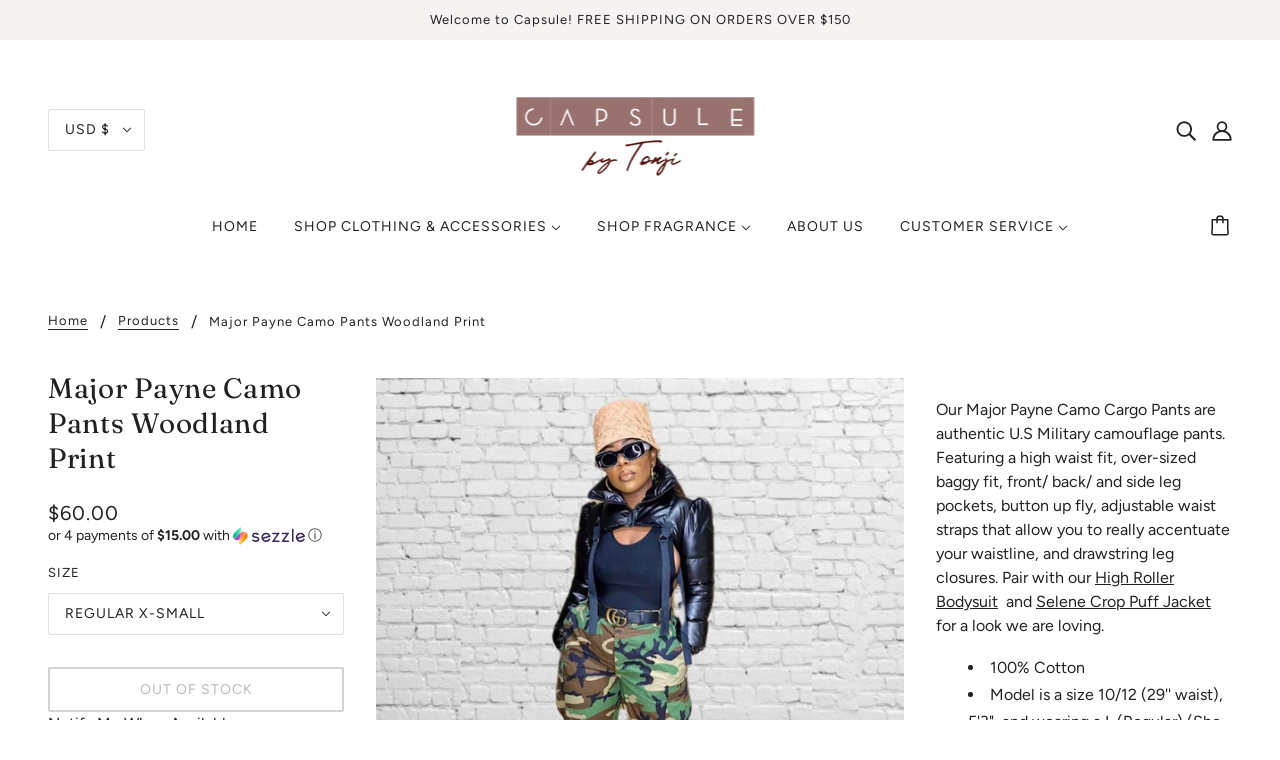

--- FILE ---
content_type: text/javascript; charset=utf-8
request_url: https://www.capsulebytonji.com/products/major-payne-cargo-pants.js
body_size: 1860
content:
{"id":7319873781922,"title":"Major Payne Camo Pants Woodland Print","handle":"major-payne-cargo-pants","description":"\u003cp data-mce-fragment=\"1\"\u003e\u003cstrong data-mce-fragment=\"1\"\u003e\u003c\/strong\u003e\u003cbr data-mce-fragment=\"1\"\u003eOur Major Payne Camo Cargo Pants are authentic U.S Military camouflage pants\u003cspan data-mce-fragment=\"1\"\u003e. Featuring a \u003c\/span\u003ehigh waist fit, \u003cspan data-mce-fragment=\"1\"\u003eover-sized baggy fit,\u003c\/span\u003e front\/ back\/ and side leg pockets, button up fly, adjustable waist straps that allow you to really accentuate your waistline, and drawstring leg closures. Pair with our \u003ca href=\"https:\/\/www.capsulebytonji.com\/products\/high-roller-bodysuit\"\u003eHigh Roller Bodysuit\u003c\/a\u003e  and \u003ca href=\"https:\/\/www.capsulebytonji.com\/products\/celine-crop-puff-jacket\"\u003eSelene Crop Puff Jacket\u003c\/a\u003e for a look we are loving.\u003c\/p\u003e\n\u003cul data-mce-fragment=\"1\"\u003e\n\u003cli data-mce-fragment=\"1\"\u003e100% Cotton\u003c\/li\u003e\n\u003cli data-mce-fragment=\"1\"\u003eModel is a size 10\/12 (29'' waist), 5'3\", and wearing a L (Regular) (She needs to size down to a M)\u003c\/li\u003e\n\u003cli data-mce-fragment=\"1\"\u003eComes in Regular and Long Length\u003c\/li\u003e\n\u003cli data-mce-fragment=\"1\"\u003eWe highly recommend sizing down (unless you are at the end of the size chart range, or have a wider waist. In that case, you should order your normal size) \u003c\/li\u003e\n\u003c\/ul\u003e\n\u003cp data-mce-fragment=\"1\"\u003e\u003cstrong data-mce-fragment=\"1\"\u003e\u003cspan data-mce-fragment=\"1\"\u003ePlease note:\u003c\/span\u003e\u003cspan data-mce-fragment=\"1\"\u003e \u003c\/span\u003ethe ONLY difference between Regular and Long is the LENGTH. The pants will fit exactly the same in the waist. \u003c\/strong\u003e\u003c\/p\u003e\n\u003cp data-mce-fragment=\"1\"\u003e\u003cspan data-mce-fragment=\"1\"\u003e\u003cstrong data-mce-fragment=\"1\"\u003eRegular Length is recommended for heights 5'6\" or shorter\u003c\/strong\u003e\u003c\/span\u003e\u003c\/p\u003e\n\u003cp data-mce-fragment=\"1\"\u003e\u003cspan data-mce-fragment=\"1\"\u003e\u003cstrong data-mce-fragment=\"1\"\u003eLong Length is recommended for heights 5'7\" and taller\u003c\/strong\u003e\u003c\/span\u003e\u003c\/p\u003e\n\u003cp data-mce-fragment=\"1\"\u003e\u003cspan data-mce-fragment=\"1\"\u003e\u003cstrong data-mce-fragment=\"1\"\u003eWaist fit by size:\u003c\/strong\u003e\u003c\/span\u003e\u003c\/p\u003e\n\u003cp data-mce-fragment=\"1\"\u003e\u003cspan data-mce-fragment=\"1\"\u003e\u003cstrong data-mce-fragment=\"1\"\u003eX-Small:\u003c\/strong\u003e \u003c\/span\u003e\u003cspan data-mce-fragment=\"1\"\u003e23- 27\" (size 3-6)\u003c\/span\u003e\u003c\/p\u003e\n\u003cp data-mce-fragment=\"1\"\u003e\u003cspan data-mce-fragment=\"1\"\u003e\u003cstrong data-mce-fragment=\"1\"\u003eSmall:\u003c\/strong\u003e 27-31\" (size 7-10)\u003c\/span\u003e\u003c\/p\u003e\n\u003cp data-mce-fragment=\"1\"\u003e\u003cspan data-mce-fragment=\"1\"\u003e\u003cstrong data-mce-fragment=\"1\"\u003eMedium:\u003c\/strong\u003e 31-35\" (size 11-15)\u003c\/span\u003e\u003c\/p\u003e\n\u003cp data-mce-fragment=\"1\"\u003e\u003cspan data-mce-fragment=\"1\"\u003e\u003cstrong data-mce-fragment=\"1\"\u003eLarge: \u003c\/strong\u003e35-39\" (size 15-18)\u003c\/span\u003e\u003c\/p\u003e\n\u003cp data-mce-fragment=\"1\"\u003e\u003cspan data-mce-fragment=\"1\"\u003e\u003cstrong data-mce-fragment=\"1\"\u003eX-Large:\u003c\/strong\u003e 39-43\" (size 18-22)\u003c\/span\u003e\u003c\/p\u003e\n\u003cp data-mce-fragment=\"1\"\u003e\u003cstrong data-mce-fragment=\"1\"\u003e\u003cspan data-mce-fragment=\"1\"\u003eInseam:\u003c\/span\u003e\u003c\/strong\u003e\u003c\/p\u003e\n\u003cp data-mce-fragment=\"1\"\u003e\u003cstrong data-mce-fragment=\"1\"\u003eRegular\u003c\/strong\u003e: 29.5-32.5\";\u003cspan data-mce-fragment=\"1\"\u003e \u003c\/span\u003e\u003cstrong data-mce-fragment=\"1\"\u003eLong\u003c\/strong\u003e\u003cstrong data-mce-fragment=\"1\"\u003e:\u003c\/strong\u003e\u003cspan data-mce-fragment=\"1\"\u003e \u003c\/span\u003e32.5-35.5\"\u003c\/p\u003e","published_at":"2022-01-20T15:31:56-08:00","created_at":"2022-01-20T15:26:03-08:00","vendor":"Propper","type":"Pants","tags":["camo","camoflage","new","new arrivals"],"price":6000,"price_min":6000,"price_max":6000,"available":false,"price_varies":false,"compare_at_price":null,"compare_at_price_min":0,"compare_at_price_max":0,"compare_at_price_varies":false,"variants":[{"id":41593159123106,"title":"Regular X-Small","option1":"Regular X-Small","option2":null,"option3":null,"sku":"","requires_shipping":true,"taxable":true,"featured_image":{"id":32256496468130,"product_id":7319873781922,"position":1,"created_at":"2022-01-20T15:28:36-08:00","updated_at":"2022-01-20T15:29:20-08:00","alt":null,"width":803,"height":824,"src":"https:\/\/cdn.shopify.com\/s\/files\/1\/0525\/6105\/1810\/products\/image_887bda94-4a54-476f-be06-fbf8c9b2de2a.jpg?v=1642721360","variant_ids":[41593159123106,41593159155874,41593159188642,41593159221410,41593159254178,41593159319714,41593159352482,41593159385250,41593159418018,41593159450786]},"available":false,"name":"Major Payne Camo Pants Woodland Print - Regular X-Small","public_title":"Regular X-Small","options":["Regular X-Small"],"price":6000,"weight":0,"compare_at_price":null,"inventory_management":"shopify","barcode":"","featured_media":{"alt":null,"id":24760646500514,"position":1,"preview_image":{"aspect_ratio":0.975,"height":824,"width":803,"src":"https:\/\/cdn.shopify.com\/s\/files\/1\/0525\/6105\/1810\/products\/image_887bda94-4a54-476f-be06-fbf8c9b2de2a.jpg?v=1642721360"}},"requires_selling_plan":false,"selling_plan_allocations":[]},{"id":41593159155874,"title":"Regular Small","option1":"Regular Small","option2":null,"option3":null,"sku":"","requires_shipping":true,"taxable":true,"featured_image":{"id":32256496468130,"product_id":7319873781922,"position":1,"created_at":"2022-01-20T15:28:36-08:00","updated_at":"2022-01-20T15:29:20-08:00","alt":null,"width":803,"height":824,"src":"https:\/\/cdn.shopify.com\/s\/files\/1\/0525\/6105\/1810\/products\/image_887bda94-4a54-476f-be06-fbf8c9b2de2a.jpg?v=1642721360","variant_ids":[41593159123106,41593159155874,41593159188642,41593159221410,41593159254178,41593159319714,41593159352482,41593159385250,41593159418018,41593159450786]},"available":false,"name":"Major Payne Camo Pants Woodland Print - Regular Small","public_title":"Regular Small","options":["Regular Small"],"price":6000,"weight":0,"compare_at_price":null,"inventory_management":"shopify","barcode":"","featured_media":{"alt":null,"id":24760646500514,"position":1,"preview_image":{"aspect_ratio":0.975,"height":824,"width":803,"src":"https:\/\/cdn.shopify.com\/s\/files\/1\/0525\/6105\/1810\/products\/image_887bda94-4a54-476f-be06-fbf8c9b2de2a.jpg?v=1642721360"}},"requires_selling_plan":false,"selling_plan_allocations":[]},{"id":41593159188642,"title":"Regular Medium","option1":"Regular Medium","option2":null,"option3":null,"sku":"","requires_shipping":true,"taxable":true,"featured_image":{"id":32256496468130,"product_id":7319873781922,"position":1,"created_at":"2022-01-20T15:28:36-08:00","updated_at":"2022-01-20T15:29:20-08:00","alt":null,"width":803,"height":824,"src":"https:\/\/cdn.shopify.com\/s\/files\/1\/0525\/6105\/1810\/products\/image_887bda94-4a54-476f-be06-fbf8c9b2de2a.jpg?v=1642721360","variant_ids":[41593159123106,41593159155874,41593159188642,41593159221410,41593159254178,41593159319714,41593159352482,41593159385250,41593159418018,41593159450786]},"available":false,"name":"Major Payne Camo Pants Woodland Print - Regular Medium","public_title":"Regular Medium","options":["Regular Medium"],"price":6000,"weight":0,"compare_at_price":null,"inventory_management":"shopify","barcode":"","featured_media":{"alt":null,"id":24760646500514,"position":1,"preview_image":{"aspect_ratio":0.975,"height":824,"width":803,"src":"https:\/\/cdn.shopify.com\/s\/files\/1\/0525\/6105\/1810\/products\/image_887bda94-4a54-476f-be06-fbf8c9b2de2a.jpg?v=1642721360"}},"requires_selling_plan":false,"selling_plan_allocations":[]},{"id":41593159221410,"title":"Regular Large","option1":"Regular Large","option2":null,"option3":null,"sku":"","requires_shipping":true,"taxable":true,"featured_image":{"id":32256496468130,"product_id":7319873781922,"position":1,"created_at":"2022-01-20T15:28:36-08:00","updated_at":"2022-01-20T15:29:20-08:00","alt":null,"width":803,"height":824,"src":"https:\/\/cdn.shopify.com\/s\/files\/1\/0525\/6105\/1810\/products\/image_887bda94-4a54-476f-be06-fbf8c9b2de2a.jpg?v=1642721360","variant_ids":[41593159123106,41593159155874,41593159188642,41593159221410,41593159254178,41593159319714,41593159352482,41593159385250,41593159418018,41593159450786]},"available":false,"name":"Major Payne Camo Pants Woodland Print - Regular Large","public_title":"Regular Large","options":["Regular Large"],"price":6000,"weight":0,"compare_at_price":null,"inventory_management":"shopify","barcode":"","featured_media":{"alt":null,"id":24760646500514,"position":1,"preview_image":{"aspect_ratio":0.975,"height":824,"width":803,"src":"https:\/\/cdn.shopify.com\/s\/files\/1\/0525\/6105\/1810\/products\/image_887bda94-4a54-476f-be06-fbf8c9b2de2a.jpg?v=1642721360"}},"requires_selling_plan":false,"selling_plan_allocations":[]},{"id":41593159254178,"title":"Regular X-Large","option1":"Regular X-Large","option2":null,"option3":null,"sku":"","requires_shipping":true,"taxable":true,"featured_image":{"id":32256496468130,"product_id":7319873781922,"position":1,"created_at":"2022-01-20T15:28:36-08:00","updated_at":"2022-01-20T15:29:20-08:00","alt":null,"width":803,"height":824,"src":"https:\/\/cdn.shopify.com\/s\/files\/1\/0525\/6105\/1810\/products\/image_887bda94-4a54-476f-be06-fbf8c9b2de2a.jpg?v=1642721360","variant_ids":[41593159123106,41593159155874,41593159188642,41593159221410,41593159254178,41593159319714,41593159352482,41593159385250,41593159418018,41593159450786]},"available":false,"name":"Major Payne Camo Pants Woodland Print - Regular X-Large","public_title":"Regular X-Large","options":["Regular X-Large"],"price":6000,"weight":0,"compare_at_price":null,"inventory_management":"shopify","barcode":"","featured_media":{"alt":null,"id":24760646500514,"position":1,"preview_image":{"aspect_ratio":0.975,"height":824,"width":803,"src":"https:\/\/cdn.shopify.com\/s\/files\/1\/0525\/6105\/1810\/products\/image_887bda94-4a54-476f-be06-fbf8c9b2de2a.jpg?v=1642721360"}},"requires_selling_plan":false,"selling_plan_allocations":[]},{"id":41593159319714,"title":"Long X-Small","option1":"Long X-Small","option2":null,"option3":null,"sku":"","requires_shipping":true,"taxable":true,"featured_image":{"id":32256496468130,"product_id":7319873781922,"position":1,"created_at":"2022-01-20T15:28:36-08:00","updated_at":"2022-01-20T15:29:20-08:00","alt":null,"width":803,"height":824,"src":"https:\/\/cdn.shopify.com\/s\/files\/1\/0525\/6105\/1810\/products\/image_887bda94-4a54-476f-be06-fbf8c9b2de2a.jpg?v=1642721360","variant_ids":[41593159123106,41593159155874,41593159188642,41593159221410,41593159254178,41593159319714,41593159352482,41593159385250,41593159418018,41593159450786]},"available":false,"name":"Major Payne Camo Pants Woodland Print - Long X-Small","public_title":"Long X-Small","options":["Long X-Small"],"price":6000,"weight":0,"compare_at_price":null,"inventory_management":"shopify","barcode":"","featured_media":{"alt":null,"id":24760646500514,"position":1,"preview_image":{"aspect_ratio":0.975,"height":824,"width":803,"src":"https:\/\/cdn.shopify.com\/s\/files\/1\/0525\/6105\/1810\/products\/image_887bda94-4a54-476f-be06-fbf8c9b2de2a.jpg?v=1642721360"}},"requires_selling_plan":false,"selling_plan_allocations":[]},{"id":41593159352482,"title":"Long Small","option1":"Long Small","option2":null,"option3":null,"sku":"","requires_shipping":true,"taxable":true,"featured_image":{"id":32256496468130,"product_id":7319873781922,"position":1,"created_at":"2022-01-20T15:28:36-08:00","updated_at":"2022-01-20T15:29:20-08:00","alt":null,"width":803,"height":824,"src":"https:\/\/cdn.shopify.com\/s\/files\/1\/0525\/6105\/1810\/products\/image_887bda94-4a54-476f-be06-fbf8c9b2de2a.jpg?v=1642721360","variant_ids":[41593159123106,41593159155874,41593159188642,41593159221410,41593159254178,41593159319714,41593159352482,41593159385250,41593159418018,41593159450786]},"available":false,"name":"Major Payne Camo Pants Woodland Print - Long Small","public_title":"Long Small","options":["Long Small"],"price":6000,"weight":0,"compare_at_price":null,"inventory_management":"shopify","barcode":"","featured_media":{"alt":null,"id":24760646500514,"position":1,"preview_image":{"aspect_ratio":0.975,"height":824,"width":803,"src":"https:\/\/cdn.shopify.com\/s\/files\/1\/0525\/6105\/1810\/products\/image_887bda94-4a54-476f-be06-fbf8c9b2de2a.jpg?v=1642721360"}},"requires_selling_plan":false,"selling_plan_allocations":[]},{"id":41593159385250,"title":"Long Medium","option1":"Long Medium","option2":null,"option3":null,"sku":"","requires_shipping":true,"taxable":true,"featured_image":{"id":32256496468130,"product_id":7319873781922,"position":1,"created_at":"2022-01-20T15:28:36-08:00","updated_at":"2022-01-20T15:29:20-08:00","alt":null,"width":803,"height":824,"src":"https:\/\/cdn.shopify.com\/s\/files\/1\/0525\/6105\/1810\/products\/image_887bda94-4a54-476f-be06-fbf8c9b2de2a.jpg?v=1642721360","variant_ids":[41593159123106,41593159155874,41593159188642,41593159221410,41593159254178,41593159319714,41593159352482,41593159385250,41593159418018,41593159450786]},"available":false,"name":"Major Payne Camo Pants Woodland Print - Long Medium","public_title":"Long Medium","options":["Long Medium"],"price":6000,"weight":0,"compare_at_price":null,"inventory_management":"shopify","barcode":"","featured_media":{"alt":null,"id":24760646500514,"position":1,"preview_image":{"aspect_ratio":0.975,"height":824,"width":803,"src":"https:\/\/cdn.shopify.com\/s\/files\/1\/0525\/6105\/1810\/products\/image_887bda94-4a54-476f-be06-fbf8c9b2de2a.jpg?v=1642721360"}},"requires_selling_plan":false,"selling_plan_allocations":[]},{"id":41593159418018,"title":"Long Large","option1":"Long Large","option2":null,"option3":null,"sku":"","requires_shipping":true,"taxable":true,"featured_image":{"id":32256496468130,"product_id":7319873781922,"position":1,"created_at":"2022-01-20T15:28:36-08:00","updated_at":"2022-01-20T15:29:20-08:00","alt":null,"width":803,"height":824,"src":"https:\/\/cdn.shopify.com\/s\/files\/1\/0525\/6105\/1810\/products\/image_887bda94-4a54-476f-be06-fbf8c9b2de2a.jpg?v=1642721360","variant_ids":[41593159123106,41593159155874,41593159188642,41593159221410,41593159254178,41593159319714,41593159352482,41593159385250,41593159418018,41593159450786]},"available":false,"name":"Major Payne Camo Pants Woodland Print - Long Large","public_title":"Long Large","options":["Long Large"],"price":6000,"weight":0,"compare_at_price":null,"inventory_management":"shopify","barcode":"","featured_media":{"alt":null,"id":24760646500514,"position":1,"preview_image":{"aspect_ratio":0.975,"height":824,"width":803,"src":"https:\/\/cdn.shopify.com\/s\/files\/1\/0525\/6105\/1810\/products\/image_887bda94-4a54-476f-be06-fbf8c9b2de2a.jpg?v=1642721360"}},"requires_selling_plan":false,"selling_plan_allocations":[]},{"id":41593159450786,"title":"Long X-Large","option1":"Long X-Large","option2":null,"option3":null,"sku":"","requires_shipping":true,"taxable":true,"featured_image":{"id":32256496468130,"product_id":7319873781922,"position":1,"created_at":"2022-01-20T15:28:36-08:00","updated_at":"2022-01-20T15:29:20-08:00","alt":null,"width":803,"height":824,"src":"https:\/\/cdn.shopify.com\/s\/files\/1\/0525\/6105\/1810\/products\/image_887bda94-4a54-476f-be06-fbf8c9b2de2a.jpg?v=1642721360","variant_ids":[41593159123106,41593159155874,41593159188642,41593159221410,41593159254178,41593159319714,41593159352482,41593159385250,41593159418018,41593159450786]},"available":false,"name":"Major Payne Camo Pants Woodland Print - Long X-Large","public_title":"Long X-Large","options":["Long X-Large"],"price":6000,"weight":0,"compare_at_price":null,"inventory_management":"shopify","barcode":"","featured_media":{"alt":null,"id":24760646500514,"position":1,"preview_image":{"aspect_ratio":0.975,"height":824,"width":803,"src":"https:\/\/cdn.shopify.com\/s\/files\/1\/0525\/6105\/1810\/products\/image_887bda94-4a54-476f-be06-fbf8c9b2de2a.jpg?v=1642721360"}},"requires_selling_plan":false,"selling_plan_allocations":[]}],"images":["\/\/cdn.shopify.com\/s\/files\/1\/0525\/6105\/1810\/products\/image_887bda94-4a54-476f-be06-fbf8c9b2de2a.jpg?v=1642721360","\/\/cdn.shopify.com\/s\/files\/1\/0525\/6105\/1810\/products\/1-650-propper-cotton-ripstop-bdu-pants-woodland.jpg?v=1642721505","\/\/cdn.shopify.com\/s\/files\/1\/0525\/6105\/1810\/products\/2-650-propper-cotton-ripstop-bdu-pants-woodland.jpg?v=1642721505","\/\/cdn.shopify.com\/s\/files\/1\/0525\/6105\/1810\/products\/3-650-propper-cotton-ripstop-bdu-pants-woodland.jpg?v=1642721505","\/\/cdn.shopify.com\/s\/files\/1\/0525\/6105\/1810\/products\/4-650-propper-cotton-ripstop-bdu-pants-woodland.jpg?v=1642721505"],"featured_image":"\/\/cdn.shopify.com\/s\/files\/1\/0525\/6105\/1810\/products\/image_887bda94-4a54-476f-be06-fbf8c9b2de2a.jpg?v=1642721360","options":[{"name":"Size","position":1,"values":["Regular X-Small","Regular Small","Regular Medium","Regular Large","Regular X-Large","Long X-Small","Long Small","Long Medium","Long Large","Long X-Large"]}],"url":"\/products\/major-payne-cargo-pants","media":[{"alt":null,"id":24760646500514,"position":1,"preview_image":{"aspect_ratio":0.975,"height":824,"width":803,"src":"https:\/\/cdn.shopify.com\/s\/files\/1\/0525\/6105\/1810\/products\/image_887bda94-4a54-476f-be06-fbf8c9b2de2a.jpg?v=1642721360"},"aspect_ratio":0.975,"height":824,"media_type":"image","src":"https:\/\/cdn.shopify.com\/s\/files\/1\/0525\/6105\/1810\/products\/image_887bda94-4a54-476f-be06-fbf8c9b2de2a.jpg?v=1642721360","width":803},{"alt":null,"id":24760647123106,"position":2,"preview_image":{"aspect_ratio":0.563,"height":1920,"width":1080,"src":"https:\/\/cdn.shopify.com\/s\/files\/1\/0525\/6105\/1810\/products\/3fea2d532e9b4287b94f729dfc43a5fb.thumbnail.0000000.jpg?v=1642721355"},"aspect_ratio":0.563,"duration":9743,"media_type":"video","sources":[{"format":"mp4","height":480,"mime_type":"video\/mp4","url":"https:\/\/cdn.shopify.com\/videos\/c\/vp\/3fea2d532e9b4287b94f729dfc43a5fb\/3fea2d532e9b4287b94f729dfc43a5fb.SD-480p-1.5Mbps.mp4","width":270},{"format":"mp4","height":720,"mime_type":"video\/mp4","url":"https:\/\/cdn.shopify.com\/videos\/c\/vp\/3fea2d532e9b4287b94f729dfc43a5fb\/3fea2d532e9b4287b94f729dfc43a5fb.HD-720p-4.5Mbps.mp4","width":406},{"format":"mp4","height":1080,"mime_type":"video\/mp4","url":"https:\/\/cdn.shopify.com\/videos\/c\/vp\/3fea2d532e9b4287b94f729dfc43a5fb\/3fea2d532e9b4287b94f729dfc43a5fb.HD-1080p-7.2Mbps.mp4","width":608},{"format":"m3u8","height":1080,"mime_type":"application\/x-mpegURL","url":"https:\/\/cdn.shopify.com\/videos\/c\/vp\/3fea2d532e9b4287b94f729dfc43a5fb\/3fea2d532e9b4287b94f729dfc43a5fb.m3u8","width":608}]},{"alt":null,"id":24760659411106,"position":3,"preview_image":{"aspect_ratio":1.0,"height":650,"width":650,"src":"https:\/\/cdn.shopify.com\/s\/files\/1\/0525\/6105\/1810\/products\/1-650-propper-cotton-ripstop-bdu-pants-woodland.jpg?v=1642721505"},"aspect_ratio":1.0,"height":650,"media_type":"image","src":"https:\/\/cdn.shopify.com\/s\/files\/1\/0525\/6105\/1810\/products\/1-650-propper-cotton-ripstop-bdu-pants-woodland.jpg?v=1642721505","width":650},{"alt":null,"id":24760659443874,"position":4,"preview_image":{"aspect_ratio":1.0,"height":650,"width":650,"src":"https:\/\/cdn.shopify.com\/s\/files\/1\/0525\/6105\/1810\/products\/2-650-propper-cotton-ripstop-bdu-pants-woodland.jpg?v=1642721505"},"aspect_ratio":1.0,"height":650,"media_type":"image","src":"https:\/\/cdn.shopify.com\/s\/files\/1\/0525\/6105\/1810\/products\/2-650-propper-cotton-ripstop-bdu-pants-woodland.jpg?v=1642721505","width":650},{"alt":null,"id":24760659476642,"position":5,"preview_image":{"aspect_ratio":1.0,"height":650,"width":650,"src":"https:\/\/cdn.shopify.com\/s\/files\/1\/0525\/6105\/1810\/products\/3-650-propper-cotton-ripstop-bdu-pants-woodland.jpg?v=1642721505"},"aspect_ratio":1.0,"height":650,"media_type":"image","src":"https:\/\/cdn.shopify.com\/s\/files\/1\/0525\/6105\/1810\/products\/3-650-propper-cotton-ripstop-bdu-pants-woodland.jpg?v=1642721505","width":650},{"alt":null,"id":24760659509410,"position":6,"preview_image":{"aspect_ratio":1.0,"height":650,"width":650,"src":"https:\/\/cdn.shopify.com\/s\/files\/1\/0525\/6105\/1810\/products\/4-650-propper-cotton-ripstop-bdu-pants-woodland.jpg?v=1642721505"},"aspect_ratio":1.0,"height":650,"media_type":"image","src":"https:\/\/cdn.shopify.com\/s\/files\/1\/0525\/6105\/1810\/products\/4-650-propper-cotton-ripstop-bdu-pants-woodland.jpg?v=1642721505","width":650}],"requires_selling_plan":false,"selling_plan_groups":[]}